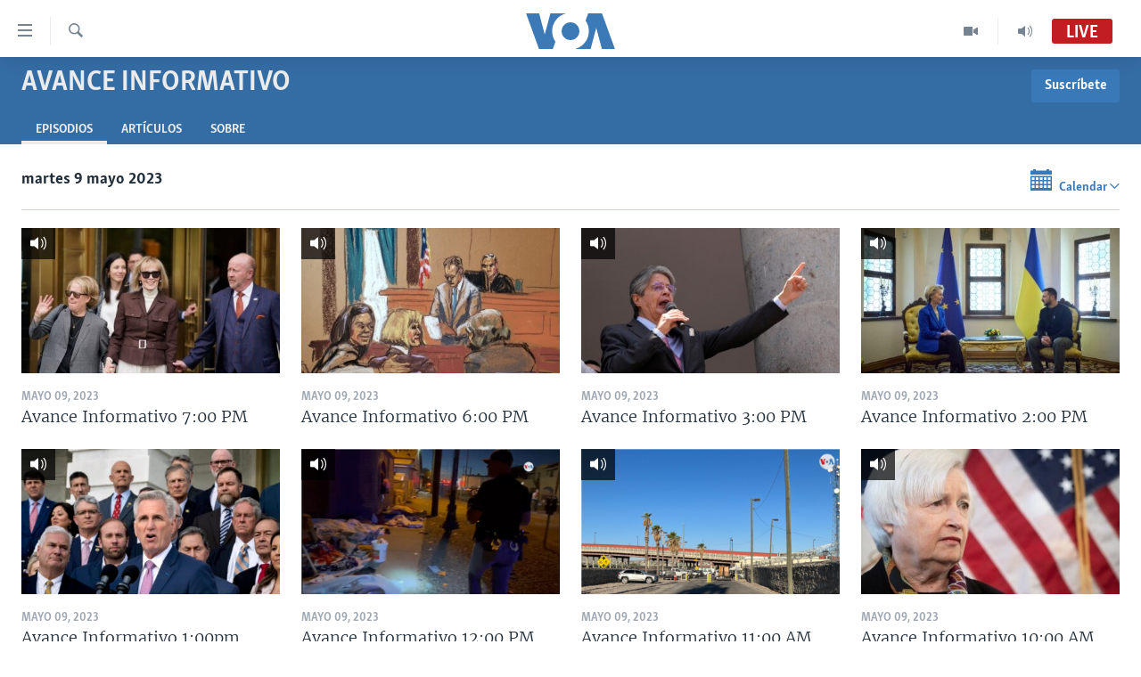

--- FILE ---
content_type: text/html; charset=utf-8
request_url: https://www.vozdeamerica.com/avance-informativo-radio/2023/5/9
body_size: 9705
content:

<!DOCTYPE html>
<html lang="es" dir="ltr" class="no-js">
<head>
<link href="/Content/responsive/VOA/es/VOA-es.css?&amp;av=0.0.0.0&amp;cb=306" rel="stylesheet"/>
<script src="https://tags.vozdeamerica.com/voa-pangea/prod/utag.sync.js"></script> <script type='text/javascript' src='https://www.youtube.com/iframe_api' async></script>
<script type="text/javascript">
//a general 'js' detection, must be on top level in <head>, due to CSS performance
document.documentElement.className = "js";
var cacheBuster = "306";
var appBaseUrl = "/";
var imgEnhancerBreakpoints = [0, 144, 256, 408, 650, 1023, 1597];
var isLoggingEnabled = false;
var isPreviewPage = false;
var isLivePreviewPage = false;
if (!isPreviewPage) {
window.RFE = window.RFE || {};
window.RFE.cacheEnabledByParam = window.location.href.indexOf('nocache=1') === -1;
const url = new URL(window.location.href);
const params = new URLSearchParams(url.search);
// Remove the 'nocache' parameter
params.delete('nocache');
// Update the URL without the 'nocache' parameter
url.search = params.toString();
window.history.replaceState(null, '', url.toString());
} else {
window.addEventListener('load', function() {
const links = window.document.links;
for (let i = 0; i < links.length; i++) {
links[i].href = '#';
links[i].target = '_self';
}
})
}
var pwaEnabled = false;
var swCacheDisabled;
</script>
<meta charset="utf-8" />
<title>Avance Informativo - Episodios - Voz de Am&#233;rica</title>
<meta name="description" content="&quot;Avances informativos&quot; son programas de 3 minutos de duraci&#243;n con las noticias m&#225;s relevantes de Estados Unidos.
- Episodios" />
<meta name="keywords" content="avance informativo, web, mp3, buenos, dias, america, radio, noticias, entrevista, mic, satelite, programa, washington, miami, musica, informacion, afiliada, embajadas, emisora, estacion, voz de america, voa, mundo, periodismo, fm, am, venezuela, colombia," />
<meta name="viewport" content="width=device-width, initial-scale=1.0" />
<meta http-equiv="X-UA-Compatible" content="IE=edge" />
<meta name="robots" content="max-image-preview:large"><meta property="fb:pages" content="128071033870721" />
<meta name="facebook-domain-verification" content="c7x0gnr5mrbmsk7wti5orqx338fnqm" />
<meta name="msvalidate.01" content="3286EE554B6F672A6F2E608C02343C0E" />
<link href="https://www.vozdeamerica.com/avance-informativo-radio" rel="canonical" />
<meta name="apple-mobile-web-app-title" content="VOA" />
<meta name="apple-mobile-web-app-status-bar-style" content="black" />
<meta name="apple-itunes-app" content="app-id=632618796" />
<meta content="article" property="og:type" />
<meta content="Avance Informativo" property="og:title" />
<meta content="&quot;Avances informativos&quot; son programas de 3 minutos de duración con las noticias más relevantes de Estados Unidos.
" property="og:description" />
<meta content="https://gdb.voanews.com/74154aa4-d83c-47fa-adb0-f1262dcd73de_w1200_r1.png" property="og:image" />
<meta content="1200" property="og:image:width" />
<meta content="675" property="og:image:height" />
<meta content="https://www.vozdeamerica.com/avance-informativo-radio" property="og:url" />
<meta content="Voz de América" property="og:site_name" />
<meta name="twitter:card" content="summary" />
<meta name="twitter:site" content="@voanoticias" />
<script type="application/ld+json">{"isAccessibleForFree":true,"headline":"Avance Informativo","inLanguage":"es","keywords":"avance informativo, web, mp3, buenos, dias, america, radio, noticias, entrevista, mic, satelite, programa, washington, miami, musica, informacion, afiliada, embajadas, emisora, estacion, voz de america, voa, mundo, periodismo, fm, am, venezuela, colombia,","author":{"@type":"Organization","name":"Voz de América"},"datePublished":"2026-01-14 14:35:57Z","dateModified":"2026-01-14 14:35:57Z","publisher":{"logo":{"width":512,"height":220,"@type":"ImageObject","url":"https://www.vozdeamerica.com/Content/responsive/VOA/es/img/logo.png"},"@type":"Organization","url":"https://www.vozdeamerica.com","sameAs":["https://www.facebook.com/VozDeAmerica","https://twitter.com/VozdeAmerica","https://www.youtube.com/user/vozdeamerica","https://www.instagram.com/vozdeamerica"],"name":"Voz de América","alternateName":""},"@context":"https://schema.org","@type":"Collection","mainEntityOfPage":"https://www.vozdeamerica.com/avance-informativo-radio","url":"https://www.vozdeamerica.com/avance-informativo-radio","description":"\u0022Avances informativos\u0022 son programas de 3 minutos de duración con las noticias más relevantes de Estados Unidos.\r\n\r\n","image":{"width":1080,"height":608,"@type":"ImageObject","url":"https://www.vozdeamerica.com/Content/responsive/VOA/es/img/logo-amp.png"},"name":"Avance Informativo"}</script>
<script src="/Scripts/responsive/infographics.b?v=dVbZ-Cza7s4UoO3BqYSZdbxQZVF4BOLP5EfYDs4kqEo1&amp;av=0.0.0.0&amp;cb=306"></script>
<script src="/Scripts/responsive/loader.b?v=Q26XNwrL6vJYKjqFQRDnx01Lk2pi1mRsuLEaVKMsvpA1&amp;av=0.0.0.0&amp;cb=306"></script>
<link rel="icon" type="image/svg+xml" href="/Content/responsive/VOA/img/webApp/favicon.svg" />
<link rel="alternate icon" href="/Content/responsive/VOA/img/webApp/favicon.ico" />
<link rel="apple-touch-icon" sizes="152x152" href="/Content/responsive/VOA/img/webApp/ico-152x152.png" />
<link rel="apple-touch-icon" sizes="144x144" href="/Content/responsive/VOA/img/webApp/ico-144x144.png" />
<link rel="apple-touch-icon" sizes="114x114" href="/Content/responsive/VOA/img/webApp/ico-114x114.png" />
<link rel="apple-touch-icon" sizes="72x72" href="/Content/responsive/VOA/img/webApp/ico-72x72.png" />
<link rel="apple-touch-icon-precomposed" href="/Content/responsive/VOA/img/webApp/ico-57x57.png" />
<link rel="icon" sizes="192x192" href="/Content/responsive/VOA/img/webApp/ico-192x192.png" />
<link rel="icon" sizes="128x128" href="/Content/responsive/VOA/img/webApp/ico-128x128.png" />
<meta name="msapplication-TileColor" content="#ffffff" />
<meta name="msapplication-TileImage" content="/Content/responsive/VOA/img/webApp/ico-144x144.png" />
<link rel="alternate" type="application/rss+xml" title="VOA - Top Stories [RSS]" href="/api/" />
<link rel="sitemap" type="application/rss+xml" href="/sitemap.xml" />
</head>
<body class=" nav-no-loaded cc_theme pg-media pg-prog js-category-to-nav nojs-images ">
<script type="text/javascript" >
var analyticsData = {url:"",property_id:"483",page_title:"Avance Informativo",page_type:"zone index",content_type:"index",subcontent_type:"zone index",last_modified:"2026-01-14 14:35:57Z",pub_datetime:"2012-03-22 00:00:00Z",pub_year:"2012",pub_month:"03",pub_day:"22",pub_hour:"00",pub_weekday:"Thursday",section:"avance informativo",english_section:"p_radio-informativo-voasat",categories:"p_radio-informativo-voasat",domain:"www.vozdeamerica.com",language:"Spanish",language_service:"VOA Spanish",platform:"web",copied:"no",copied_article:"",copied_title:"",runs_js:"Yes",cms_release:"8.44.0.0.306",enviro_type:"prod",slug:"p_radio-informativo-voasat",entity:"VOA",short_language_service:"SPA",platform_short:"W",page_name:"Archive - Avance Informativo"};
</script>
<noscript><iframe src="https://www.googletagmanager.com/ns.html?id=GTM-N8MP7P" height="0" width="0" style="display:none;visibility:hidden"></iframe></noscript><script type="text/javascript" data-cookiecategory="analytics">
var gtmEventObject = Object.assign({}, analyticsData, {event: 'page_meta_ready'});window.dataLayer = window.dataLayer || [];window.dataLayer.push(gtmEventObject);
if (top.location === self.location) { //if not inside of an IFrame
var renderGtm = "true";
if (renderGtm === "true") {
(function(w,d,s,l,i){w[l]=w[l]||[];w[l].push({'gtm.start':new Date().getTime(),event:'gtm.js'});var f=d.getElementsByTagName(s)[0],j=d.createElement(s),dl=l!='dataLayer'?'&l='+l:'';j.async=true;j.src='//www.googletagmanager.com/gtm.js?id='+i+dl;f.parentNode.insertBefore(j,f);})(window,document,'script','dataLayer','GTM-N8MP7P');
}
}
</script>
<!--Analytics tag js version start-->
<script type="text/javascript" data-cookiecategory="analytics">
var utag_data = Object.assign({}, analyticsData, {});
if(typeof(TealiumTagFrom)==='function' && typeof(TealiumTagSearchKeyword)==='function') {
var utag_from=TealiumTagFrom();var utag_searchKeyword=TealiumTagSearchKeyword();
if(utag_searchKeyword!=null && utag_searchKeyword!=='' && utag_data["search_keyword"]==null) utag_data["search_keyword"]=utag_searchKeyword;if(utag_from!=null && utag_from!=='') utag_data["from"]=TealiumTagFrom();}
if(window.top!== window.self&&utag_data.page_type==="snippet"){utag_data.page_type = 'iframe';}
try{if(window.top!==window.self&&window.self.location.hostname===window.top.location.hostname){utag_data.platform = 'self-embed';utag_data.platform_short = 'se';}}catch(e){if(window.top!==window.self&&window.self.location.search.includes("platformType=self-embed")){utag_data.platform = 'cross-promo';utag_data.platform_short = 'cp';}}
(function(a,b,c,d){ a="https://tags.vozdeamerica.com/voa-pangea/prod/utag.js"; b=document;c="script";d=b.createElement(c);d.src=a;d.type="text/java"+c;d.async=true; a=b.getElementsByTagName(c)[0];a.parentNode.insertBefore(d,a); })();
</script>
<!--Analytics tag js version end-->
<!-- Analytics tag management NoScript -->
<noscript>
<img style="position: absolute; border: none;" src="https://ssc.vozdeamerica.com/b/ss/bbgprod,bbgentityvoa/1/G.4--NS/1767440424?pageName=voa%3aspa%3aw%3azone%20index%3aarchive%20-%20avance%20informativo&amp;c6=avance%20informativo&amp;v36=8.44.0.0.306&amp;v6=D=c6&amp;g=https%3a%2f%2fwww.vozdeamerica.com&amp;c1=D=g&amp;v1=D=g&amp;events=event1&amp;c16=voa%20spanish&amp;v16=D=c16&amp;c5=p_radio-informativo-voasat&amp;v5=D=c5&amp;ch=avance%20informativo&amp;c15=spanish&amp;v15=D=c15&amp;c4=index&amp;v4=D=c4&amp;v20=no&amp;c17=web&amp;v17=D=c17&amp;mcorgid=518abc7455e462b97f000101%40adobeorg&amp;server=www.vozdeamerica.com&amp;pageType=D=c4&amp;ns=bbg&amp;v29=D=server&amp;v25=voa&amp;v30=483&amp;v105=D=User-Agent " alt="analytics" width="1" height="1" /></noscript>
<!-- End of Analytics tag management NoScript -->
<!--*** Accessibility links - For ScreenReaders only ***-->
<section>
<div class="sr-only">
<h2>Enlaces para accesibilidad</h2>
<ul>
<li><a href="#content" data-disable-smooth-scroll="1">Salte al contenido principal</a></li>
<li><a href="#navigation" data-disable-smooth-scroll="1">Salte al navegador principal</a></li>
<li><a href="#txtHeaderSearch" data-disable-smooth-scroll="1">Salte a b&#250;squeda</a></li>
</ul>
</div>
</section>
<div dir="ltr">
<div id="page">
<aside>
<div class="ctc-message pos-fix">
<div class="ctc-message__inner">Link has been copied to clipboard</div>
</div>
</aside>
<div class="hdr-20 hdr-20--big">
<div class="hdr-20__inner">
<div class="hdr-20__max pos-rel">
<div class="hdr-20__side hdr-20__side--primary d-flex">
<label data-for="main-menu-ctrl" data-switcher-trigger="true" data-switch-target="main-menu-ctrl" class="burger hdr-trigger pos-rel trans-trigger" data-trans-evt="click" data-trans-id="menu">
<span class="ico ico-close hdr-trigger__ico hdr-trigger__ico--close burger__ico burger__ico--close"></span>
<span class="ico ico-menu hdr-trigger__ico hdr-trigger__ico--open burger__ico burger__ico--open"></span>
</label>
<div class="menu-pnl pos-fix trans-target" data-switch-target="main-menu-ctrl" data-trans-id="menu">
<div class="menu-pnl__inner">
<nav class="main-nav menu-pnl__item menu-pnl__item--first">
<ul class="main-nav__list accordeon" data-analytics-tales="false" data-promo-name="link" data-location-name="nav,secnav">
<li class="main-nav__item accordeon__item" data-switch-target="menu-item-2456">
<label class="main-nav__item-name main-nav__item-name--label accordeon__control-label" data-switcher-trigger="true" data-for="menu-item-2456">
Am&#233;rica del Norte
<span class="ico ico-chevron-down main-nav__chev"></span>
</label>
<div class="main-nav__sub-list">
<a class="main-nav__item-name main-nav__item-name--link main-nav__item-name--sub" href="/estados-unidos" title="EEUU" data-item-name="s_estados_unidos" >EEUU</a>
<a class="main-nav__item-name main-nav__item-name--link main-nav__item-name--sub" href="/z/7581" title="M&#233;xico" data-item-name="mexico-news" >M&#233;xico</a>
<a class="main-nav__item-name main-nav__item-name--link main-nav__item-name--sub" href="/noticias-sobre-haiti" title="Hait&#237;" data-item-name="haiti" >Hait&#237;</a>
</div>
</li>
<li class="main-nav__item accordeon__item" data-switch-target="menu-item-2459">
<label class="main-nav__item-name main-nav__item-name--label accordeon__control-label" data-switcher-trigger="true" data-for="menu-item-2459">
Elecciones EEUU 2024
<span class="ico ico-chevron-down main-nav__chev"></span>
</label>
<div class="main-nav__sub-list">
<a class="main-nav__item-name main-nav__item-name--link main-nav__item-name--sub" href="/elecciones-eeuu-2024" title="Elecciones EEUU" data-item-name="us-elections-2024" >Elecciones EEUU</a>
<a class="main-nav__item-name main-nav__item-name--link main-nav__item-name--sub" href="/elecciones-en-eeuu--voto-dividido" title="Voto dividido" data-item-name="divide vote eeuu" >Voto dividido</a>
</div>
</li>
<li class="main-nav__item accordeon__item" data-switch-target="menu-item-2697">
<label class="main-nav__item-name main-nav__item-name--label accordeon__control-label" data-switcher-trigger="true" data-for="menu-item-2697">
VOA Verifica
<span class="ico ico-chevron-down main-nav__chev"></span>
</label>
<div class="main-nav__sub-list">
<a class="main-nav__item-name main-nav__item-name--link main-nav__item-name--sub" href="/z/7694" title="VOA Verifica Ucrania/Rusia" data-item-name="voa-factcheck-ucrania-rusia" >VOA Verifica Ucrania/Rusia</a>
<a class="main-nav__item-name main-nav__item-name--link main-nav__item-name--sub" href="/z/7695" title="VOA Verifica Inmigraci&#243;n" data-item-name="voa-factcheck-immigration" >VOA Verifica Inmigraci&#243;n</a>
<a class="main-nav__item-name main-nav__item-name--link main-nav__item-name--sub" href="/z/8114" title="VOA Verifica Am&#233;rica Latina" data-item-name="fact-check-latin-america" >VOA Verifica Am&#233;rica Latina</a>
</div>
</li>
<li class="main-nav__item accordeon__item" data-switch-target="menu-item-2457">
<label class="main-nav__item-name main-nav__item-name--label accordeon__control-label" data-switcher-trigger="true" data-for="menu-item-2457">
Am&#233;rica Latina
<span class="ico ico-chevron-down main-nav__chev"></span>
</label>
<div class="main-nav__sub-list">
<a class="main-nav__item-name main-nav__item-name--link main-nav__item-name--sub" href="/z/7687" title="Argentina" data-item-name="argentina" >Argentina</a>
<a class="main-nav__item-name main-nav__item-name--link main-nav__item-name--sub" href="/z/7580" title="Bolivia" data-item-name="bolivian-news" >Bolivia</a>
<a class="main-nav__item-name main-nav__item-name--link main-nav__item-name--sub" href="/z/7573" title="Colombia" data-item-name="colombian-news" >Colombia</a>
<a class="main-nav__item-name main-nav__item-name--link main-nav__item-name--sub" href="/z/7574" title="Chile" data-item-name="chile-news" >Chile</a>
<a class="main-nav__item-name main-nav__item-name--link main-nav__item-name--sub" href="/z/7575" title="Per&#250;" data-item-name="peru-news" >Per&#250;</a>
<a class="main-nav__item-name main-nav__item-name--link main-nav__item-name--sub" href="/noticias-de-ecuador" title="Ecuador" data-item-name="ecuador" >Ecuador</a>
<a class="main-nav__item-name main-nav__item-name--link main-nav__item-name--sub" href="/noticias-de-venezuela" title="Venezuela" data-item-name="venezuela-news" >Venezuela</a>
<a class="main-nav__item-name main-nav__item-name--link main-nav__item-name--sub" href="/z/7486" title="Brasil" data-item-name="brasil" >Brasil</a>
</div>
</li>
<li class="main-nav__item">
<a class="main-nav__item-name main-nav__item-name--link" href="/china-en-america-latina" title="China en Am&#233;rica Latina" data-item-name="China in Latin America" >China en Am&#233;rica Latina</a>
</li>
<li class="main-nav__item accordeon__item" data-switch-target="menu-item-2458">
<label class="main-nav__item-name main-nav__item-name--label accordeon__control-label" data-switcher-trigger="true" data-for="menu-item-2458">
Centroam&#233;rica
<span class="ico ico-chevron-down main-nav__chev"></span>
</label>
<div class="main-nav__sub-list">
<a class="main-nav__item-name main-nav__item-name--link main-nav__item-name--sub" href="/z/7578" title="Costa Rica" data-item-name="costa-rica-news" >Costa Rica</a>
<a class="main-nav__item-name main-nav__item-name--link main-nav__item-name--sub" href="/z/7577" title="El Salvador" data-item-name="el-salvador-news" >El Salvador</a>
<a class="main-nav__item-name main-nav__item-name--link main-nav__item-name--sub" href="/noticias-de-guatemala" title="Guatemala" data-item-name="guatemala-news" >Guatemala</a>
<a class="main-nav__item-name main-nav__item-name--link main-nav__item-name--sub" href="/z/7576" title="Honduras" data-item-name="honduras-news" >Honduras</a>
<a class="main-nav__item-name main-nav__item-name--link main-nav__item-name--sub" href="/nicaragua" title="Nicaragua" data-item-name="s_nicaragua-" >Nicaragua</a>
</div>
</li>
<li class="main-nav__item accordeon__item" data-switch-target="menu-item-765">
<label class="main-nav__item-name main-nav__item-name--label accordeon__control-label" data-switcher-trigger="true" data-for="menu-item-765">
Otras secciones
<span class="ico ico-chevron-down main-nav__chev"></span>
</label>
<div class="main-nav__sub-list">
<a class="main-nav__item-name main-nav__item-name--link main-nav__item-name--sub" href="/noticias-de-inmigracion" title="Inmigraci&#243;n" data-item-name="immigration-news" >Inmigraci&#243;n</a>
<a class="main-nav__item-name main-nav__item-name--link main-nav__item-name--sub" href="https://www.vozdeamerica.com/libertad-de-prensa-" title="Libertad de Prensa" >Libertad de Prensa</a>
<a class="main-nav__item-name main-nav__item-name--link main-nav__item-name--sub" href="/mundo" title="Mundo" data-item-name="s_noticias-internacional" >Mundo</a>
<a class="main-nav__item-name main-nav__item-name--link main-nav__item-name--sub" href="/economia" title="Econom&#237;a" data-item-name="economia-finanzas" >Econom&#237;a</a>
<a class="main-nav__item-name main-nav__item-name--link main-nav__item-name--sub" href="/entretenimiento" title="Entretenimiento y Cultura" data-item-name="arte-entretenimiento" >Entretenimiento y Cultura</a>
<a class="main-nav__item-name main-nav__item-name--link main-nav__item-name--sub" href="/tecnologia" title="Tecnolog&#237;a" data-item-name="s_tecnologia-ciencia" >Tecnolog&#237;a</a>
<a class="main-nav__item-name main-nav__item-name--link main-nav__item-name--sub" href="/deportes" title="Deportes" data-item-name="noticias-deportes" >Deportes</a>
<a class="main-nav__item-name main-nav__item-name--link main-nav__item-name--sub" href="/ciencia-y-salud" title="Ciencia y Salud" data-item-name="s_noticias-salud-ciencia" >Ciencia y Salud</a>
</div>
</li>
<li class="main-nav__item">
<a class="main-nav__item-name main-nav__item-name--link" href="/reportajes-especiales-de-la-voz-de-america" title="Especiales de la VOA" data-item-name="voa-specials-stories" >Especiales de la VOA</a>
</li>
<li class="main-nav__item">
<a class="main-nav__item-name main-nav__item-name--link" href="/Libertad-de-prensa" title="Libertad de prensa" data-item-name="freedom-press" >Libertad de prensa</a>
</li>
<li class="main-nav__item">
<a class="main-nav__item-name main-nav__item-name--link" href="/conflicto-ucrania-noticias" title="Ucrania" data-item-name="ukraine-news" >Ucrania</a>
</li>
<li class="main-nav__item accordeon__item" data-switch-target="menu-item-789">
<label class="main-nav__item-name main-nav__item-name--label accordeon__control-label" data-switcher-trigger="true" data-for="menu-item-789">
Multimedia
<span class="ico ico-chevron-down main-nav__chev"></span>
</label>
<div class="main-nav__sub-list">
<a class="main-nav__item-name main-nav__item-name--link main-nav__item-name--sub" href="/videos-vozdeamerica" title="Videos" data-item-name="videos" >Videos</a>
<a class="main-nav__item-name main-nav__item-name--link main-nav__item-name--sub" href="/galeria-de-fotos-vozdeamerica" title="Fotograf&#237;a" data-item-name="s_voa-fotos" >Fotograf&#237;a</a>
<a class="main-nav__item-name main-nav__item-name--link main-nav__item-name--sub" href="/audios-vozdeamerica-" title="Audios" data-item-name="audios" >Audios</a>
</div>
</li>
<li class="main-nav__item accordeon__item" data-switch-target="menu-item-1528">
<label class="main-nav__item-name main-nav__item-name--label accordeon__control-label" data-switcher-trigger="true" data-for="menu-item-1528">
Programas TV
<span class="ico ico-chevron-down main-nav__chev"></span>
</label>
<div class="main-nav__sub-list">
<a class="main-nav__item-name main-nav__item-name--link main-nav__item-name--sub" href="/el-mundo-al-dia" title="El Mundo al d&#237;a" data-item-name="p_tv-mundo-al-dia" >El Mundo al d&#237;a</a>
<a class="main-nav__item-name main-nav__item-name--link main-nav__item-name--sub" href="/Foro-analisis-vozdeamerica" title="Foro Interamericano" data-item-name="p_tv-foro" >Foro Interamericano</a>
<a class="main-nav__item-name main-nav__item-name--link main-nav__item-name--sub" href="https://www.vozdeamerica.com/revista-vision-360" title="Visi&#243;n 360" >Visi&#243;n 360</a>
<a class="main-nav__item-name main-nav__item-name--link main-nav__item-name--sub" href="https://www.vozdeamerica.com/z/7162" title="Las Claves" >Las Claves</a>
<a class="main-nav__item-name main-nav__item-name--link main-nav__item-name--sub" href="/Panorama" title="Panorama" data-item-name="panorama" >Panorama</a>
</div>
</li>
<li class="main-nav__item accordeon__item" data-switch-target="menu-item-826">
<label class="main-nav__item-name main-nav__item-name--label accordeon__control-label" data-switcher-trigger="true" data-for="menu-item-826">
Radio
<span class="ico ico-chevron-down main-nav__chev"></span>
</label>
<div class="main-nav__sub-list">
<a class="main-nav__item-name main-nav__item-name--link main-nav__item-name--sub" href="/avance-informativo-radio" title="Avance informativo" data-item-name="p_radio-informativo-voasat" >Avance informativo</a>
<a class="main-nav__item-name main-nav__item-name--link main-nav__item-name--sub" href="/Audionoticias-radio" title="AudioNoticias" data-item-name="news-audio" >AudioNoticias</a>
<a class="main-nav__item-name main-nav__item-name--link main-nav__item-name--sub" href="/Buenos-dias-america-radio" title="Buenos D&#237;as Am&#233;rica" data-item-name="p_radio-buenos-dias-america" >Buenos D&#237;as Am&#233;rica</a>
<a class="main-nav__item-name main-nav__item-name--link main-nav__item-name--sub" href="/z/7005" title="Estados Unidos al D&#237;a" data-item-name="usa-today" >Estados Unidos al D&#237;a</a>
<a class="main-nav__item-name main-nav__item-name--link main-nav__item-name--sub" href="/z/4557" title="El mundo al d&#237;a [Radio]" data-item-name="p_radio-mundo-al-dia" >El mundo al d&#237;a [Radio]</a>
<a class="main-nav__item-name main-nav__item-name--link main-nav__item-name--sub" href="/Foro-analisis-radio" title="Foro [Radio]" data-item-name="p_foro-radio" >Foro [Radio]</a>
<a class="main-nav__item-name main-nav__item-name--link main-nav__item-name--sub" href="/deportivo-internacional-radio" title="Deportivo Internacional" data-item-name="p_radio-deporte-internacional" >Deportivo Internacional</a>
<a class="main-nav__item-name main-nav__item-name--link main-nav__item-name--sub" href="https://www.vozdeamerica.com/z/6603" title="Nota econ&#243;mica" >Nota econ&#243;mica</a>
<a class="main-nav__item-name main-nav__item-name--link main-nav__item-name--sub" href="/entretenimiento-radio" title="Entretenimiento" data-item-name="p_entretenimiento" >Entretenimiento</a>
</div>
</li>
<li class="main-nav__item">
<a class="main-nav__item-name main-nav__item-name--link" href="https://direct.vozdeamerica.com" title="Direct" target="_blank" rel="noopener">Direct</a>
</li>
<li class="main-nav__item">
<a class="main-nav__item-name main-nav__item-name--link" href="/serie-de-documentales-voz-de-america" title="Documentales de la VOA" data-item-name="Documental VOA" >Documentales de la VOA</a>
</li>
</ul>
</nav>
<div class="menu-pnl__item">
<a href="https://learningenglish.voanews.com/" class="menu-pnl__item-link" alt="Learning English">Learning English</a>
</div>
<div class="menu-pnl__item menu-pnl__item--social">
<h5 class="menu-pnl__sub-head">S&#237;ganos</h5>
<a href="https://www.facebook.com/VozDeAmerica" title="S&#237;ganos en Facebook" data-analytics-text="follow_on_facebook" class="btn btn--rounded btn--social-inverted menu-pnl__btn js-social-btn btn-facebook" target="_blank" rel="noopener">
<span class="ico ico-facebook-alt ico--rounded"></span>
</a>
<a href="https://twitter.com/VozdeAmerica" title="S&#237;ganos en Twitter" data-analytics-text="follow_on_twitter" class="btn btn--rounded btn--social-inverted menu-pnl__btn js-social-btn btn-twitter" target="_blank" rel="noopener">
<span class="ico ico-twitter ico--rounded"></span>
</a>
<a href="https://www.youtube.com/user/vozdeamerica" title="S&#237;ganos en Youtube" data-analytics-text="follow_on_youtube" class="btn btn--rounded btn--social-inverted menu-pnl__btn js-social-btn btn-youtube" target="_blank" rel="noopener">
<span class="ico ico-youtube ico--rounded"></span>
</a>
<a href="https://www.instagram.com/vozdeamerica" title="Follow us on Instagram" data-analytics-text="follow_on_instagram" class="btn btn--rounded btn--social-inverted menu-pnl__btn js-social-btn btn-instagram" target="_blank" rel="noopener">
<span class="ico ico-instagram ico--rounded"></span>
</a>
</div>
<div class="menu-pnl__item">
<a href="/navigation/allsites" class="menu-pnl__item-link">
<span class="ico ico-languages "></span>
Idiomas
</a>
</div>
</div>
</div>
<label data-for="top-search-ctrl" data-switcher-trigger="true" data-switch-target="top-search-ctrl" class="top-srch-trigger hdr-trigger">
<span class="ico ico-close hdr-trigger__ico hdr-trigger__ico--close top-srch-trigger__ico top-srch-trigger__ico--close"></span>
<span class="ico ico-search hdr-trigger__ico hdr-trigger__ico--open top-srch-trigger__ico top-srch-trigger__ico--open"></span>
</label>
<div class="srch-top srch-top--in-header" data-switch-target="top-search-ctrl">
<div class="container">
<form action="/s" class="srch-top__form srch-top__form--in-header" id="form-topSearchHeader" method="get" role="search"><label for="txtHeaderSearch" class="sr-only">B&#250;squeda</label>
<input type="text" id="txtHeaderSearch" name="k" placeholder="buscar en el texto... " accesskey="s" value="" class="srch-top__input analyticstag-event" onkeydown="if (event.keyCode === 13) { FireAnalyticsTagEventOnSearch('search', $dom.get('#txtHeaderSearch')[0].value) }" />
<button title="B&#250;squeda" type="submit" class="btn btn--top-srch analyticstag-event" onclick="FireAnalyticsTagEventOnSearch('search', $dom.get('#txtHeaderSearch')[0].value) ">
<span class="ico ico-search"></span>
</button></form>
</div>
</div>
<a href="/" class="main-logo-link">
<img src="/Content/responsive/VOA/es/img/logo-compact.svg" class="main-logo main-logo--comp" alt="site logo">
<img src="/Content/responsive/VOA/es/img/logo.svg" class="main-logo main-logo--big" alt="site logo">
</a>
</div>
<div class="hdr-20__side hdr-20__side--secondary d-flex">
<a href="/programs/radio" title="Audio" class="hdr-20__secondary-item" data-item-name="audio">
<span class="ico ico-audio hdr-20__secondary-icon"></span>
</a>
<a href="/programs/tv" title="Video" class="hdr-20__secondary-item" data-item-name="video">
<span class="ico ico-video hdr-20__secondary-icon"></span>
</a>
<a href="/s" title="B&#250;squeda" class="hdr-20__secondary-item hdr-20__secondary-item--search" data-item-name="search">
<span class="ico ico-search hdr-20__secondary-icon hdr-20__secondary-icon--search"></span>
</a>
<div class="hdr-20__secondary-item live-b-drop">
<div class="live-b-drop__off">
<a href="/live/audio/56" class="live-b-drop__link" title="Live" data-item-name="live">
<span class="badge badge--live-btn badge--live">
Live
</span>
</a>
</div>
<div class="live-b-drop__on hidden">
<label data-for="live-ctrl" data-switcher-trigger="true" data-switch-target="live-ctrl" class="live-b-drop__label pos-rel">
<span class="badge badge--live badge--live-btn">
Live
</span>
<span class="ico ico-close live-b-drop__label-ico live-b-drop__label-ico--close"></span>
</label>
<div class="live-b-drop__panel" id="targetLivePanelDiv" data-switch-target="live-ctrl"></div>
</div>
</div>
<div class="srch-bottom">
<form action="/s" class="srch-bottom__form d-flex" id="form-bottomSearch" method="get" role="search"><label for="txtSearch" class="sr-only">B&#250;squeda</label>
<input type="search" id="txtSearch" name="k" placeholder="buscar en el texto... " accesskey="s" value="" class="srch-bottom__input analyticstag-event" onkeydown="if (event.keyCode === 13) { FireAnalyticsTagEventOnSearch('search', $dom.get('#txtSearch')[0].value) }" />
<button title="B&#250;squeda" type="submit" class="btn btn--bottom-srch analyticstag-event" onclick="FireAnalyticsTagEventOnSearch('search', $dom.get('#txtSearch')[0].value) ">
<span class="ico ico-search"></span>
</button></form>
</div>
</div>
<img src="/Content/responsive/VOA/es/img/logo-print.gif" class="logo-print" alt="site logo">
<img src="/Content/responsive/VOA/es/img/logo-print_color.png" class="logo-print logo-print--color" alt="site logo">
</div>
</div>
</div>
<script>
if (document.body.className.indexOf('pg-home') > -1) {
var nav2In = document.querySelector('.hdr-20__inner');
var nav2Sec = document.querySelector('.hdr-20__side--secondary');
var secStyle = window.getComputedStyle(nav2Sec);
if (nav2In && window.pageYOffset < 150 && secStyle['position'] !== 'fixed') {
nav2In.classList.add('hdr-20__inner--big')
}
}
</script>
<div class="c-hlights c-hlights--breaking c-hlights--no-item" data-hlight-display="mobile,desktop">
<div class="c-hlights__wrap container p-0">
<div class="c-hlights__nav">
<a role="button" href="#" title="Anterior">
<span class="ico ico-chevron-backward m-0"></span>
<span class="sr-only">Anterior</span>
</a>
<a role="button" href="#" title="Siguiente">
<span class="ico ico-chevron-forward m-0"></span>
<span class="sr-only">Siguiente</span>
</a>
</div>
<span class="c-hlights__label">
<span class="">&#218;ltima hora</span>
<span class="switcher-trigger">
<label data-for="more-less-1" data-switcher-trigger="true" class="switcher-trigger__label switcher-trigger__label--more p-b-0" title="Mostrar m&#225;s">
<span class="ico ico-chevron-down"></span>
</label>
<label data-for="more-less-1" data-switcher-trigger="true" class="switcher-trigger__label switcher-trigger__label--less p-b-0" title="Mostrar menos">
<span class="ico ico-chevron-up"></span>
</label>
</span>
</span>
<ul class="c-hlights__items switcher-target" data-switch-target="more-less-1">
</ul>
</div>
</div> <div id="content">
<div class="prog-hdr">
<div class="container">
<a href="/avance-informativo-radio" class="prog-hdr__link">
<h1 class="title pg-title title--program">Avance Informativo</h1>
</a>
<div class="podcast-sub podcast-sub--prog-hdr">
<div class="podcast-sub__btn-outer">
<a class="btn podcast-sub__sub-btn" href="/podcast/sublink/544" rel="noopener" target="_blank" title="Suscr&#237;bete">
<span class="btn__text">
Suscr&#237;bete
</span>
</a>
</div>
<div class="podcast-sub__overlay">
<div class="podcast-sub__modal-outer d-flex">
<div class="podcast-sub__modal">
<div class="podcast-sub__modal-top">
<div class="img-wrap podcast-sub__modal-top-img-w">
<div class="thumb thumb1_1">
<img data-src="https://gdb.voanews.com/74154aa4-d83c-47fa-adb0-f1262dcd73de_w50_r5.png" alt="Avance Informativo" />
</div>
</div>
<div class="podcast-sub__modal-top-ico">
<span class="ico ico-close"></span>
</div>
<h3 class="title podcast-sub__modal-title">Suscr&#237;bete</h3>
</div>
<a class="podcast-sub__modal-link podcast-sub__modal-link--rss" href="/podcast/?zoneId=544" target="_blank" rel="noopener">
<span class="ico ico-podcast"></span>
Suscr&#237;base
</a>
</div>
</div>
</div>
</div>
</div>
<div class="nav-tabs nav-tabs--level-1 nav-tabs--prog-hdr nav-tabs--full">
<div class="container">
<div class="row">
<div class="nav-tabs__inner swipe-slide">
<ul class="nav-tabs__list swipe-slide__inner" role="tablist">
<li class="nav-tabs__item nav-tabs__item--prog-hdr nav-tabs__item--full nav-tabs__item--active">
<a href="/avance-informativo-radio/episodes">Episodios</a>
</li>
<li class="nav-tabs__item nav-tabs__item--prog-hdr nav-tabs__item--full">
<a href="/avance-informativo-radio/articles">Art&#237;culos</a>
</li>
<li class="nav-tabs__item nav-tabs__item--prog-hdr nav-tabs__item--full">
<a href="/avance-informativo-radio/about">Sobre</a>
</li>
</ul>
</div>
</div>
</div>
</div>
</div>
<div class="content-body">
<div class="tab-pane" id="episodes">
<div class="container">
<div class="calendar-component">
<h2 class="date calendar-component__date">martes 9 mayo 2023</h2>
<div class="calendar-component__calendar">
<div class="calendar clearfix" id="calendar">
<a tabindex="10" class="calendar__view-toggle loading closed">
<span class="ico ico-calendar"></span>
<span class="label">Calendar</span>
<span class="ico ico-chevron-down"></span>
</a>
<div class="clearfix"></div>
<div class="calendar__outer calender--transition">
<div class="calendar__content">
<table class="calendar__table calender--transition loading"
data-min-date="2012-22-03"
data-max-date="2026-14-01"
data-selected-date="2023-09-05"
data-link-pattern="~/avance-informativo-radio"
data-render-era="1"
data-render-year="2023"
data-render-month="5"
data-prev-era="1"
data-prev-year="2023"
data-prev-month="4"
data-next-era="1"
data-next-year="2023"
data-next-month="6"
data-caller-type="ZoneArchive"
>
<thead class="calendar__table-head">
<tr class="calendar__table-row calendar__table-row--first">
<td colspan="7" class="button nav">
<div class="button_inner" data-navtype="400" unselectable="on">?</div>
</td>
</tr>
<tr class="calendar__table-row calendar__table-row--headrow">
<td colspan="5" class="title">mayo de 2023</td>
<td class="button nav button--month_prev">
<div class="button_inner ico ico-chevron-left-rounded"></div>
</td>
<td class="button nav button--month_next">
<div class="button_inner ico ico-chevron-right-rounded"></div>
</td>
</tr>
<tr class="calendar__table-row calendar__table-row--daynames">
<td class="calendar__day-name">lu.</td>
<td class="calendar__day-name">ma.</td>
<td class="calendar__day-name">mi.</td>
<td class="calendar__day-name">ju.</td>
<td class="calendar__day-name">vi.</td>
<td class="calendar__day-name calendar__day-name--weekend">s&#225;.</td>
<td class="calendar__day-name calendar__day-name--weekend">do.</td>
</tr>
</thead>
<tbody class="calendar__table-body">
<tr class="calendar__table-row calendar__table-row--daysrow">
<td class="calendar__day
"
data-date="2023-01-05"
>
<a href="/avance-informativo-radio/2023/5/1"
class="calendar__day-link
"
>
1
</a>
</td>
<td class="calendar__day
"
data-date="2023-02-05"
>
<a href="/avance-informativo-radio/2023/5/2"
class="calendar__day-link
"
>
2
</a>
</td>
<td class="calendar__day
"
data-date="2023-03-05"
>
<a href="/avance-informativo-radio/2023/5/3"
class="calendar__day-link
"
>
3
</a>
</td>
<td class="calendar__day
"
data-date="2023-04-05"
>
<a href="/avance-informativo-radio/2023/5/4"
class="calendar__day-link
"
>
4
</a>
</td>
<td class="calendar__day
"
data-date="2023-05-05"
>
<a href="/avance-informativo-radio/2023/5/5"
class="calendar__day-link
"
>
5
</a>
</td>
<td class="calendar__day
"
data-date="2023-06-05"
>
<a href="/avance-informativo-radio/2023/5/6"
class="calendar__day-link
calendar__day-link--weekend
"
>
6
</a>
</td>
<td class="calendar__day
"
data-date="2023-07-05"
>
<a href="/avance-informativo-radio/2023/5/7"
class="calendar__day-link
calendar__day-link--weekend
"
>
7
</a>
</td>
</tr>
<tr class="calendar__table-row calendar__table-row--daysrow">
<td class="calendar__day
"
data-date="2023-08-05"
>
<a href="/avance-informativo-radio/2023/5/8"
class="calendar__day-link
"
>
8
</a>
</td>
<td class="calendar__day
"
data-date="2023-09-05"
>
<a href="/avance-informativo-radio/2023/5/9"
class="calendar__day-link
calendar__day-link--selected
"
>
9
</a>
</td>
<td class="calendar__day
"
data-date="2023-10-05"
>
<a href="/avance-informativo-radio/2023/5/10"
class="calendar__day-link
"
>
10
</a>
</td>
<td class="calendar__day
"
data-date="2023-11-05"
>
<a href="/avance-informativo-radio/2023/5/11"
class="calendar__day-link
"
>
11
</a>
</td>
<td class="calendar__day
"
data-date="2023-12-05"
>
<a href="/avance-informativo-radio/2023/5/12"
class="calendar__day-link
"
>
12
</a>
</td>
<td class="calendar__day
"
data-date="2023-13-05"
>
<a href="/avance-informativo-radio/2023/5/13"
class="calendar__day-link
calendar__day-link--weekend
"
>
13
</a>
</td>
<td class="calendar__day
"
data-date="2023-14-05"
>
<a href="/avance-informativo-radio/2023/5/14"
class="calendar__day-link
calendar__day-link--weekend
"
>
14
</a>
</td>
</tr>
<tr class="calendar__table-row calendar__table-row--daysrow">
<td class="calendar__day
"
data-date="2023-15-05"
>
<a href="/avance-informativo-radio/2023/5/15"
class="calendar__day-link
"
>
15
</a>
</td>
<td class="calendar__day
"
data-date="2023-16-05"
>
<a href="/avance-informativo-radio/2023/5/16"
class="calendar__day-link
"
>
16
</a>
</td>
<td class="calendar__day
"
data-date="2023-17-05"
>
<a href="/avance-informativo-radio/2023/5/17"
class="calendar__day-link
"
>
17
</a>
</td>
<td class="calendar__day
"
data-date="2023-18-05"
>
<a href="/avance-informativo-radio/2023/5/18"
class="calendar__day-link
"
>
18
</a>
</td>
<td class="calendar__day
"
data-date="2023-19-05"
>
<a href="/avance-informativo-radio/2023/5/19"
class="calendar__day-link
"
>
19
</a>
</td>
<td class="calendar__day
"
data-date="2023-20-05"
>
<a href="/avance-informativo-radio/2023/5/20"
class="calendar__day-link
calendar__day-link--weekend
"
>
20
</a>
</td>
<td class="calendar__day
"
data-date="2023-21-05"
>
<a href="/avance-informativo-radio/2023/5/21"
class="calendar__day-link
calendar__day-link--weekend
"
>
21
</a>
</td>
</tr>
<tr class="calendar__table-row calendar__table-row--daysrow">
<td class="calendar__day
"
data-date="2023-22-05"
>
<a href="/avance-informativo-radio/2023/5/22"
class="calendar__day-link
"
>
22
</a>
</td>
<td class="calendar__day
"
data-date="2023-23-05"
>
<a href="/avance-informativo-radio/2023/5/23"
class="calendar__day-link
"
>
23
</a>
</td>
<td class="calendar__day
"
data-date="2023-24-05"
>
<a href="/avance-informativo-radio/2023/5/24"
class="calendar__day-link
"
>
24
</a>
</td>
<td class="calendar__day
"
data-date="2023-25-05"
>
<a href="/avance-informativo-radio/2023/5/25"
class="calendar__day-link
"
>
25
</a>
</td>
<td class="calendar__day
"
data-date="2023-26-05"
>
<a href="/avance-informativo-radio/2023/5/26"
class="calendar__day-link
"
>
26
</a>
</td>
<td class="calendar__day
"
data-date="2023-27-05"
>
<a href="/avance-informativo-radio/2023/5/27"
class="calendar__day-link
calendar__day-link--weekend
"
>
27
</a>
</td>
<td class="calendar__day
"
data-date="2023-28-05"
>
<a href="/avance-informativo-radio/2023/5/28"
class="calendar__day-link
calendar__day-link--weekend
"
>
28
</a>
</td>
</tr>
<tr class="calendar__table-row calendar__table-row--daysrow">
<td class="calendar__day
"
data-date="2023-29-05"
>
<a href="/avance-informativo-radio/2023/5/29"
class="calendar__day-link
"
>
29
</a>
</td>
<td class="calendar__day
"
data-date="2023-30-05"
>
<a href="/avance-informativo-radio/2023/5/30"
class="calendar__day-link
"
>
30
</a>
</td>
<td class="calendar__day
"
data-date="2023-31-05"
>
<a href="/avance-informativo-radio/2023/5/31"
class="calendar__day-link
"
>
31
</a>
</td>
<td class="calendar__day
"
data-date="2023-01-06"
>
<a href="/avance-informativo-radio/2023/6/1"
class="calendar__day-link
calendar__day-link--othermonth
"
>
1
</a>
</td>
<td class="calendar__day
"
data-date="2023-02-06"
>
<a href="/avance-informativo-radio/2023/6/2"
class="calendar__day-link
calendar__day-link--othermonth
"
>
2
</a>
</td>
<td class="calendar__day
"
data-date="2023-03-06"
>
<a href="/avance-informativo-radio/2023/6/3"
class="calendar__day-link
calendar__day-link--othermonth
calendar__day-link--weekend
"
>
3
</a>
</td>
<td class="calendar__day
"
data-date="2023-04-06"
>
<a href="/avance-informativo-radio/2023/6/4"
class="calendar__day-link
calendar__day-link--othermonth
calendar__day-link--weekend
"
>
4
</a>
</td>
</tr>
</tbody>
</table>
<div class="calendar__button-wrap ta-c">
<a class="btn btn--secondary" href="/avance-informativo-radio" title="Latest">
Latest
</a>
</div>
</div>
</div>
</div>
</div>
</div>
<div class="media-block-wrap">
<div class="row">
<ul id="items">
<li class="col-xs-12 col-sm-6 col-md-3 col-lg-3">
<div class="media-block ">
<a href="/a/7086044.html" class="img-wrap img-wrap--t-spac img-wrap--size-3" title="Avance Informativo 7:00 PM">
<div class="thumb thumb16_9">
<noscript class="nojs-img">
<img src="https://gdb.voanews.com/01000000-0aff-0242-d697-08db50e21b80_w160_r1.jpg" alt="" />
</noscript>
<img data-src="https://gdb.voanews.com/01000000-0aff-0242-d697-08db50e21b80_w66_r1.jpg" src="" alt="" class=""/>
</div>
<span class="ico ico-audio ico--media-type"></span>
</a>
<div class="media-block__content">
<span class="date date--mb date--size-3" >mayo 09, 2023</span>
<a href="/a/7086044.html">
<h4 class="media-block__title media-block__title--size-3" title="Avance Informativo 7:00 PM">
Avance Informativo 7:00 PM
</h4>
</a>
</div>
</div>
</li>
<li class="col-xs-12 col-sm-6 col-md-3 col-lg-3">
<div class="media-block ">
<a href="/a/7085947.html" class="img-wrap img-wrap--t-spac img-wrap--size-3" title="Avance Informativo 6:00 PM ">
<div class="thumb thumb16_9">
<noscript class="nojs-img">
<img src="https://gdb.voanews.com/b2c47bad-7404-4cc2-9c42-4146a0ed3939_w160_r1.jpg" alt="" />
</noscript>
<img data-src="https://gdb.voanews.com/b2c47bad-7404-4cc2-9c42-4146a0ed3939_w66_r1.jpg" src="" alt="" class=""/>
</div>
<span class="ico ico-audio ico--media-type"></span>
</a>
<div class="media-block__content">
<span class="date date--mb date--size-3" >mayo 09, 2023</span>
<a href="/a/7085947.html">
<h4 class="media-block__title media-block__title--size-3" title="Avance Informativo 6:00 PM ">
Avance Informativo 6:00 PM
</h4>
</a>
</div>
</div>
</li>
<li class="col-xs-12 col-sm-6 col-md-3 col-lg-3">
<div class="media-block ">
<a href="/a/7085732.html" class="img-wrap img-wrap--t-spac img-wrap--size-3" title="Avance Informativo 3:00 PM">
<div class="thumb thumb16_9">
<noscript class="nojs-img">
<img src="https://gdb.voanews.com/01000000-0aff-0242-26db-08db50be80e5_w160_r1.jpg" alt="" />
</noscript>
<img data-src="https://gdb.voanews.com/01000000-0aff-0242-26db-08db50be80e5_w66_r1.jpg" src="" alt="" class=""/>
</div>
<span class="ico ico-audio ico--media-type"></span>
</a>
<div class="media-block__content">
<span class="date date--mb date--size-3" >mayo 09, 2023</span>
<a href="/a/7085732.html">
<h4 class="media-block__title media-block__title--size-3" title="Avance Informativo 3:00 PM">
Avance Informativo 3:00 PM
</h4>
</a>
</div>
</div>
</li>
<li class="col-xs-12 col-sm-6 col-md-3 col-lg-3">
<div class="media-block ">
<a href="/a/7085576.html" class="img-wrap img-wrap--t-spac img-wrap--size-3" title="Avance Informativo 2:00 PM ">
<div class="thumb thumb16_9">
<noscript class="nojs-img">
<img src="https://gdb.voanews.com/5c2f0626-96fb-4213-8674-48ddd1ed86fb_w160_r1.jpg" alt="" />
</noscript>
<img data-src="https://gdb.voanews.com/5c2f0626-96fb-4213-8674-48ddd1ed86fb_w66_r1.jpg" src="" alt="" class=""/>
</div>
<span class="ico ico-audio ico--media-type"></span>
</a>
<div class="media-block__content">
<span class="date date--mb date--size-3" >mayo 09, 2023</span>
<a href="/a/7085576.html">
<h4 class="media-block__title media-block__title--size-3" title="Avance Informativo 2:00 PM ">
Avance Informativo 2:00 PM
</h4>
</a>
</div>
</div>
</li>
<li class="col-xs-12 col-sm-6 col-md-3 col-lg-3">
<div class="media-block ">
<a href="/a/7085558.html" class="img-wrap img-wrap--t-spac img-wrap--size-3" title="Avance Informativo 1:00pm">
<div class="thumb thumb16_9">
<noscript class="nojs-img">
<img src="https://gdb.voanews.com/01000000-0aff-0242-a3b9-08db41a306a2_w160_r1.jpg" alt="" />
</noscript>
<img data-src="https://gdb.voanews.com/01000000-0aff-0242-a3b9-08db41a306a2_w66_r1.jpg" src="" alt="" class=""/>
</div>
<span class="ico ico-audio ico--media-type"></span>
</a>
<div class="media-block__content">
<span class="date date--mb date--size-3" >mayo 09, 2023</span>
<a href="/a/7085558.html">
<h4 class="media-block__title media-block__title--size-3" title="Avance Informativo 1:00pm">
Avance Informativo 1:00pm
</h4>
</a>
</div>
</div>
</li>
<li class="col-xs-12 col-sm-6 col-md-3 col-lg-3">
<div class="media-block ">
<a href="/a/7085347.html" class="img-wrap img-wrap--t-spac img-wrap--size-3" title="Avance Informativo 12:00 PM">
<div class="thumb thumb16_9">
<noscript class="nojs-img">
<img src="https://gdb.voanews.com/01000000-0aff-0242-c2fd-08db50939fb5_w160_r1.png" alt="" />
</noscript>
<img data-src="https://gdb.voanews.com/01000000-0aff-0242-c2fd-08db50939fb5_w66_r1.png" src="" alt="" class=""/>
</div>
<span class="ico ico-audio ico--media-type"></span>
</a>
<div class="media-block__content">
<span class="date date--mb date--size-3" >mayo 09, 2023</span>
<a href="/a/7085347.html">
<h4 class="media-block__title media-block__title--size-3" title="Avance Informativo 12:00 PM">
Avance Informativo 12:00 PM
</h4>
</a>
</div>
</div>
</li>
<li class="col-xs-12 col-sm-6 col-md-3 col-lg-3">
<div class="media-block ">
<a href="/a/7085174.html" class="img-wrap img-wrap--t-spac img-wrap--size-3" title="Avance Informativo 11:00 AM">
<div class="thumb thumb16_9">
<noscript class="nojs-img">
<img src="https://gdb.voanews.com/01000000-0aff-0242-a692-08db5096eced_w160_r1.png" alt="" />
</noscript>
<img data-src="https://gdb.voanews.com/01000000-0aff-0242-a692-08db5096eced_w66_r1.png" src="" alt="" class=""/>
</div>
<span class="ico ico-audio ico--media-type"></span>
</a>
<div class="media-block__content">
<span class="date date--mb date--size-3" >mayo 09, 2023</span>
<a href="/a/7085174.html">
<h4 class="media-block__title media-block__title--size-3" title="Avance Informativo 11:00 AM">
Avance Informativo 11:00 AM
</h4>
</a>
</div>
</div>
</li>
<li class="col-xs-12 col-sm-6 col-md-3 col-lg-3">
<div class="media-block ">
<a href="/a/7085111.html" class="img-wrap img-wrap--t-spac img-wrap--size-3" title="Avance Informativo 10:00 AM">
<div class="thumb thumb16_9">
<noscript class="nojs-img">
<img src="https://gdb.voanews.com/01000000-0aff-0242-42af-08db500031ef_w160_r1.jpg" alt="" />
</noscript>
<img data-src="https://gdb.voanews.com/01000000-0aff-0242-42af-08db500031ef_w66_r1.jpg" src="" alt="" class=""/>
</div>
<span class="ico ico-audio ico--media-type"></span>
</a>
<div class="media-block__content">
<span class="date date--mb date--size-3" >mayo 09, 2023</span>
<a href="/a/7085111.html">
<h4 class="media-block__title media-block__title--size-3" title="Avance Informativo 10:00 AM">
Avance Informativo 10:00 AM
</h4>
</a>
</div>
</div>
</li>
<li class="col-xs-12 col-sm-6 col-md-3 col-lg-3">
<div class="media-block ">
<a href="/a/7085016.html" class="img-wrap img-wrap--t-spac img-wrap--size-3" title="Avance Informativo 9:00 AM">
<div class="thumb thumb16_9">
<noscript class="nojs-img">
<img src="https://gdb.voanews.com/a7e805b3-10ed-4e08-9af1-d40540e326cd_w160_r1.jpg" alt="" />
</noscript>
<img data-src="https://gdb.voanews.com/a7e805b3-10ed-4e08-9af1-d40540e326cd_w66_r1.jpg" src="" alt="" class=""/>
</div>
<span class="ico ico-audio ico--media-type"></span>
</a>
<div class="media-block__content">
<span class="date date--mb date--size-3" >mayo 09, 2023</span>
<a href="/a/7085016.html">
<h4 class="media-block__title media-block__title--size-3" title="Avance Informativo 9:00 AM">
Avance Informativo 9:00 AM
</h4>
</a>
</div>
</div>
</li>
<li class="col-xs-12 col-sm-6 col-md-3 col-lg-3">
<div class="media-block ">
<a href="/a/7084910.html" class="img-wrap img-wrap--t-spac img-wrap--size-3" title="Avance Informativo 7:00 AM">
<div class="thumb thumb16_9">
<noscript class="nojs-img">
<img src="https://gdb.voanews.com/3b7d4cfd-e468-47ee-8b21-d4afb7bd3166_w160_r1.jpg" alt="" />
</noscript>
<img data-src="https://gdb.voanews.com/3b7d4cfd-e468-47ee-8b21-d4afb7bd3166_w66_r1.jpg" src="" alt="" class=""/>
</div>
<span class="ico ico-audio ico--media-type"></span>
</a>
<div class="media-block__content">
<span class="date date--mb date--size-3" >mayo 09, 2023</span>
<a href="/a/7084910.html">
<h4 class="media-block__title media-block__title--size-3" title="Avance Informativo 7:00 AM">
Avance Informativo 7:00 AM
</h4>
</a>
</div>
</div>
</li>
<li class="col-xs-12 col-sm-6 col-md-3 col-lg-3">
<div class="media-block ">
<a href="/a/7084845.html" class="img-wrap img-wrap--t-spac img-wrap--size-3" title="Avance Informativo 6:00 AM">
<div class="thumb thumb16_9">
<noscript class="nojs-img">
<img src="https://gdb.voanews.com/01000000-0aff-0242-78ca-08db500a2a91_w160_r1.jpg" alt="" />
</noscript>
<img data-src="https://gdb.voanews.com/01000000-0aff-0242-78ca-08db500a2a91_w66_r1.jpg" src="" alt="" class=""/>
</div>
<span class="ico ico-audio ico--media-type"></span>
</a>
<div class="media-block__content">
<span class="date date--mb date--size-3" >mayo 09, 2023</span>
<a href="/a/7084845.html">
<h4 class="media-block__title media-block__title--size-3" title="Avance Informativo 6:00 AM">
Avance Informativo 6:00 AM
</h4>
</a>
</div>
</div>
</li>
<li class="col-xs-12 col-sm-6 col-md-3 col-lg-3">
<div class="media-block ">
<a href="/a/7084224.html" class="img-wrap img-wrap--t-spac img-wrap--size-3" title="Avance Informativo 7:00 PM">
<div class="thumb thumb16_9">
<noscript class="nojs-img">
<img src="https://gdb.voanews.com/01000000-0aff-0242-dfab-08db50151eb9_w160_r1.jpg" alt="" />
</noscript>
<img data-src="https://gdb.voanews.com/01000000-0aff-0242-dfab-08db50151eb9_w66_r1.jpg" src="" alt="" class=""/>
</div>
<span class="ico ico-audio ico--media-type"></span>
</a>
<div class="media-block__content">
<span class="date date--mb date--size-3" >mayo 08, 2023</span>
<a href="/a/7084224.html">
<h4 class="media-block__title media-block__title--size-3" title="Avance Informativo 7:00 PM">
Avance Informativo 7:00 PM
</h4>
</a>
</div>
</div>
</li>
</ul>
</div>
</div>
<p class="buttons btn--load-more">
<a class="btn link-showMore btn__text" data-ajax="true" data-ajax-method="GET" data-ajax-mode="after" data-ajax-update="#items" data-ajax-url="/avance-informativo-radio?p=1&amp;d=9&amp;m=5&amp;y=2023" href="/avance-informativo-radio?p=1&amp;d=9&amp;m=5&amp;y=2023" title="Cargue más">Cargue m&#225;s</a>
</p>
</div>
</div>
</div>
</div>
<footer role="contentinfo">
<div id="foot" class="foot">
<div class="container">
<div class="foot-nav collapsed" id="foot-nav">
<div class="menu">
<ul class="items">
<li class="socials block-socials">
<span class="handler" id="socials-handler">
S&#237;ganos
</span>
<div class="inner">
<ul class="subitems follow">
<li>
<a href="https://www.facebook.com/VozDeAmerica" title="S&#237;ganos en Facebook" data-analytics-text="follow_on_facebook" class="btn btn--rounded js-social-btn btn-facebook" target="_blank" rel="noopener">
<span class="ico ico-facebook-alt ico--rounded"></span>
</a>
</li>
<li>
<a href="https://twitter.com/VozdeAmerica" title="S&#237;ganos en Twitter" data-analytics-text="follow_on_twitter" class="btn btn--rounded js-social-btn btn-twitter" target="_blank" rel="noopener">
<span class="ico ico-twitter ico--rounded"></span>
</a>
</li>
<li>
<a href="https://www.youtube.com/user/vozdeamerica" title="S&#237;ganos en Youtube" data-analytics-text="follow_on_youtube" class="btn btn--rounded js-social-btn btn-youtube" target="_blank" rel="noopener">
<span class="ico ico-youtube ico--rounded"></span>
</a>
</li>
<li>
<a href="/rssfeeds" title="RSS" data-analytics-text="follow_on_rss" class="btn btn--rounded js-social-btn btn-rss" >
<span class="ico ico-rss ico--rounded"></span>
</a>
</li>
<li>
<a href="/podcasts" title="Podcast" data-analytics-text="follow_on_podcast" class="btn btn--rounded js-social-btn btn-podcast" >
<span class="ico ico-podcast ico--rounded"></span>
</a>
</li>
<li>
<a href="/subscribe.html" title="Suscr&#237;bete" data-analytics-text="follow_on_subscribe" class="btn btn--rounded js-social-btn btn-email" >
<span class="ico ico-email ico--rounded"></span>
</a>
</li>
<li>
<a href="https://www.instagram.com/vozdeamerica" title="Follow us on Instagram" data-analytics-text="follow_on_instagram" class="btn btn--rounded js-social-btn btn-instagram" target="_blank" rel="noopener">
<span class="ico ico-instagram ico--rounded"></span>
</a>
</li>
</ul>
</div>
</li>
<li class="block-primary collapsed collapsible item">
<span class="handler">
Contacto
<span title="close tab" class="ico ico-chevron-up"></span>
<span title="open tab" class="ico ico-chevron-down"></span>
<span title="add" class="ico ico-plus"></span>
<span title="remove" class="ico ico-minus"></span>
</span>
<div class="inner">
<ul class="subitems">
<li class="subitem">
<a class="handler" href="/p/6119.html" title="Para afiliarse a la Voz de Am&#233;rica" >Para afiliarse a la Voz de Am&#233;rica</a>
</li>
<li class="subitem">
<a class="handler" href="/p/3847.html" title="Contacto" >Contacto</a>
</li>
</ul>
</div>
</li>
<li class="block-primary collapsed collapsible item">
<span class="handler">
Sobre nosotros
<span title="close tab" class="ico ico-chevron-up"></span>
<span title="open tab" class="ico ico-chevron-down"></span>
<span title="add" class="ico ico-plus"></span>
<span title="remove" class="ico ico-minus"></span>
</span>
<div class="inner">
<ul class="subitems">
<li class="subitem">
<a class="handler" href="/p/3858.html" title="&#191;Qui&#233;nes somos?" >&#191;Qui&#233;nes somos?</a>
</li>
<li class="subitem">
<a class="handler" href="/p/3855.html" title="Pol&#237;tica de privacidad" >Pol&#237;tica de privacidad</a>
</li>
</ul>
</div>
</li>
<li class="block-secondary collapsed collapsible item">
<span class="handler">
Accesibilidad
<span title="close tab" class="ico ico-chevron-up"></span>
<span title="open tab" class="ico ico-chevron-down"></span>
<span title="add" class="ico ico-plus"></span>
<span title="remove" class="ico ico-minus"></span>
</span>
<div class="inner">
<ul class="subitems">
<li class="subitem">
<a class="handler" href="/p/7284.html" title="Acceso a la informaci&#243;n" >Acceso a la informaci&#243;n</a>
</li>
<li class="subitem">
<a class="handler" href="https://www.vozdeamerica.com/a/que-es-voa-verifica-/6843776.html" title="&#191;Qu&#233; es VOA Verifica?" >&#191;Qu&#233; es VOA Verifica?</a>
</li>
</ul>
</div>
</li>
<li class="block-secondary collapsed collapsible item">
<span class="handler">
Editoriales
<span title="close tab" class="ico ico-chevron-up"></span>
<span title="open tab" class="ico ico-chevron-down"></span>
<span title="add" class="ico ico-plus"></span>
<span title="remove" class="ico ico-minus"></span>
</span>
<div class="inner">
<ul class="subitems">
<li class="subitem">
<a class="handler" href="https://editorials.voa.gov/z/3305" title="Punto de Vista" target="_blank" rel="noopener">Punto de Vista</a>
</li>
</ul>
</div>
</li>
</ul>
</div>
</div>
<div class="foot__item foot__item--copyrights">
<p class="copyright"></p>
</div>
</div>
</div>
</footer> </div>
</div>
<script src="https://cdn.onesignal.com/sdks/web/v16/OneSignalSDK.page.js" defer></script>
<script>
if (!isPreviewPage) {
window.OneSignalDeferred = window.OneSignalDeferred || [];
OneSignalDeferred.push(function(OneSignal) {
OneSignal.init({
appId: "1be25820-df59-438b-b578-65ed0d8759b2",
});
});
}
</script> <script defer src="/Scripts/responsive/serviceWorkerInstall.js?cb=306"></script>
<script type="text/javascript">
// opera mini - disable ico font
if (navigator.userAgent.match(/Opera Mini/i)) {
document.getElementsByTagName("body")[0].className += " can-not-ff";
}
// mobile browsers test
if (typeof RFE !== 'undefined' && RFE.isMobile) {
if (RFE.isMobile.any()) {
document.getElementsByTagName("body")[0].className += " is-mobile";
}
else {
document.getElementsByTagName("body")[0].className += " is-not-mobile";
}
}
</script>
<script src="/conf.js?x=306" type="text/javascript"></script>
<div class="responsive-indicator">
<div class="visible-xs-block">XS</div>
<div class="visible-sm-block">SM</div>
<div class="visible-md-block">MD</div>
<div class="visible-lg-block">LG</div>
</div>
<script type="text/javascript">
var bar_data = {
"apiId": "544",
"apiType": "3",
"isEmbedded": "0",
"culture": "es",
"cookieName": "cmsLoggedIn",
"cookieDomain": "www.vozdeamerica.com"
};
</script>
<div id="scriptLoaderTarget" style="display:none;contain:strict;"></div>
</body>
</html>